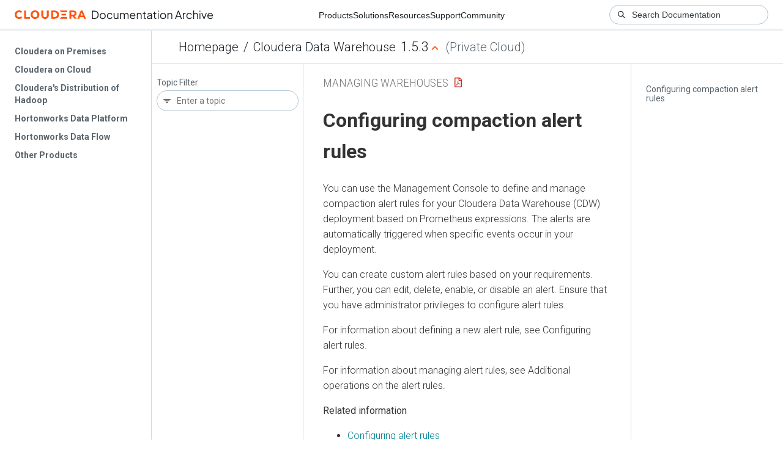

--- FILE ---
content_type: text/html
request_url: https://docs-archive.cloudera.com/data-warehouse/1.5.3/managing-warehouses/topics/dw-private-cloud-configure-compaction-alert-rules.html
body_size: 1002
content:
<!DOCTYPE html><html lang="en"><head><meta http-equiv="Content-Type" content="text/html; charset=UTF-8"><meta charset="UTF-8"><meta name="viewport" content="width=device-width, initial-scale=1, shrink-to-fit=no"><title>Configuring compaction alert rules</title><meta name="generator" content="DITA-OT"><meta name="description" content="You can use the Management Console to define and manage compaction alert rules for your Cloudera Data Warehouse (CDW) deployment based on Prometheus expressions. The alerts are automatically triggered when specific events occur in your deployment."><link rel="stylesheet" href="/common/css/main.css"><meta name="copyright" content="(C) Copyright 2025"><link rel="alternate" type="application/pdf" href="../dw-managing-warehouses.pdf"></head><body class="hg"><header class="chead"><div class="breadcrumbs"><span class="bread-home"><a href="/"><i class="fas fa-home"></i><span class="text-home">Cloudera Docs</span></a></span><span class="bread-product"></span><span class="bread-version"></span></div></header><main class="cmain"><div class="cpage"><article class="maincontent"><div class="inner-breadcrumbs"></div><div id="content" aria-labelledby="ariaid-title1">
 <h1 class="title topictitle1" id="ariaid-title1">Configuring compaction alert rules</h1>
 
 <div class="body conbody"><p class="shortdesc">You can use the Management Console to define and manage compaction alert rules for your
  Cloudera Data Warehouse (CDW) deployment based on Prometheus expressions. The alerts are
  automatically triggered when specific events occur in your deployment.</p>
  <p class="p">You can create custom alert rules based on your requirements. Further, you can edit, delete,
   enable, or disable an alert. Ensure that you have administrator privileges to configure alert
   rules.</p>
  <p class="p">For information about defining a new alert rule, see Configuring alert rules.</p>
  <p class="p">For information about managing alert rules, see Additional operations on the alert rules.</p>
 </div>
<nav role="navigation" class="related-links"><div class="linklist relinfo"><strong>Related information</strong><br><ul class="linklist"><li class="linklist"><a class="link" href="https://docs.cloudera.com/management-console/1.5.3/private-cloud-administration/topics/mc-private-cloud-config-alert-rule.html" target="_blank" rel="external noopener">Configuring alert rules</a></li><li class="linklist"><a class="link" href="https://docs.cloudera.com/management-console/1.5.3/private-cloud-administration/topics/mc-private-cloud-additional-alert-rule.html" target="_blank" rel="external noopener">Additional operations on the alert rules</a></li></ul></div><div class="familylinks"><div class="parentlink"><strong>Parent topic:</strong> <a class="link" href="../topics/dw-compaction-observability.html" title="Compaction observability is a notification and information system based on metrics about the health of the compaction process. A healthy compaction process is critical to query performance, availability, and uptime of your data warehouse. You learn how to use compaction observability to prevent serious problems from developing.">Compaction observability</a></div></div></nav></div></article></div><aside class="pubmenu"></aside></main><div class="logo"><a href="http://www.cloudera.com/"><img src="/common/img/cloudera_short_logo.png"></a></div><nav class="product-drawer"><div class="full-logo"><a href="http://www.cloudera.com/"><img src="/common/img/cloudera.png"></a></div></nav><footer></footer><script src="/common/js/main.js"></script></body></html>